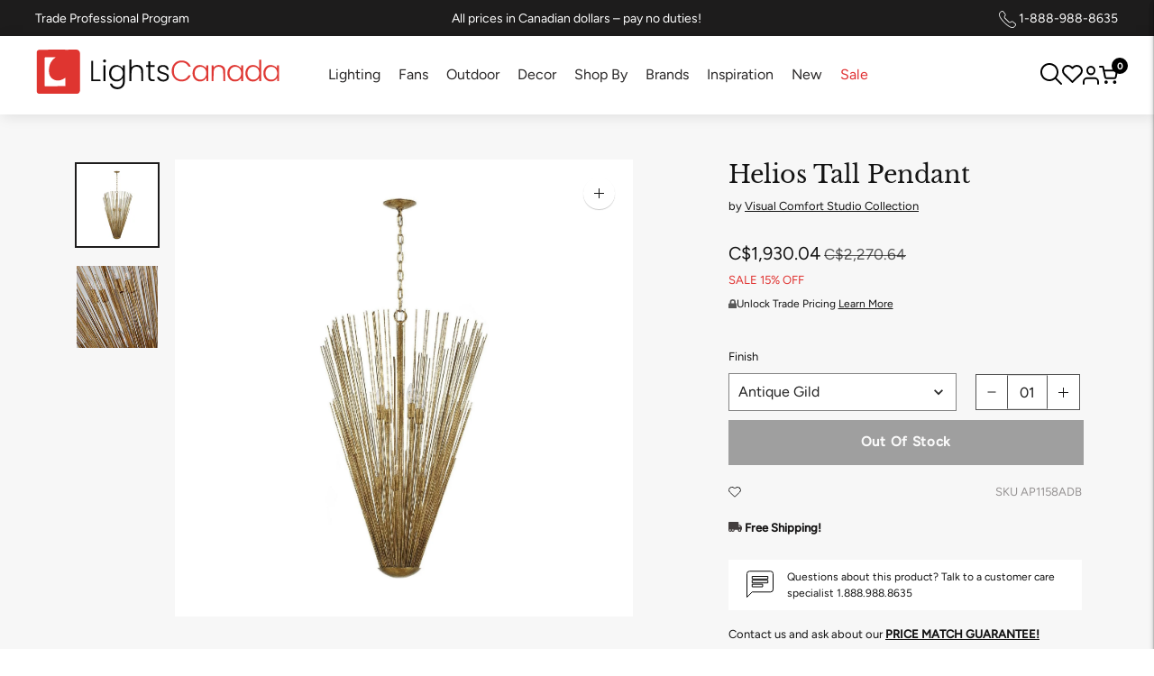

--- FILE ---
content_type: text/javascript; charset=utf-8
request_url: https://lightscanada.ca/products/alexa-hampton-helios-chandelier-ap1158.js
body_size: 745
content:
{"id":6585101975684,"title":"Helios Tall Pendant","handle":"alexa-hampton-helios-chandelier-ap1158","description":"\u003cp\u003e8 - Light Tall Pendant\u003c\/p\u003e","published_at":"2021-03-18T18:54:28-06:00","created_at":"2021-06-22T10:15:40-06:00","vendor":"Visual Comfort Studio Collection","type":"Medium \u0026 Large Pendants","tags":["ada:No","all-pendants","bathroom-lighting","bedroom-lighting","brand-origin:Other","bulb_type:Incandescent","ceiling-lights","collection-pendant-lights","dark_sky:No","designer-alexa-hampton","dimmable:No","dining-room-lighting","energy_star:No","entry-foyer-lighting","family:Helios","finish:Gold","hallway-lighting","kitchen-lighting","living-room-lighting","office-lighting","Organic","pendant","product_on_sale","productType:Medium \u0026 Large Pendants","productType:Pendants","status:Active","style:Contemporary \u0026 Modern","style:Modern","wet_rated:No"],"price":193004,"price_min":193004,"price_max":193004,"available":false,"price_varies":false,"compare_at_price":227064,"compare_at_price_min":227064,"compare_at_price_max":227064,"compare_at_price_varies":false,"variants":[{"id":39413975285892,"title":"Antique Gild","option1":"Antique Gild","option2":null,"option3":null,"sku":"AP1158ADB","requires_shipping":true,"taxable":true,"featured_image":{"id":28472880758916,"product_id":6585101975684,"position":1,"created_at":"2021-06-22T10:15:40-06:00","updated_at":"2024-08-16T15:46:14-06:00","alt":"Visual Comfort Studio Collection - Helios Tall Pendant - Lights Canada","width":2474,"height":2474,"src":"https:\/\/cdn.shopify.com\/s\/files\/1\/0317\/1745\/8052\/products\/AP1158ADB_89a67dcc-4dcd-4469-b77c-e66f0bdbc30b.jpg?v=1723844774","variant_ids":[39413975285892]},"available":false,"name":"Helios Tall Pendant - Antique Gild","public_title":"Antique Gild","options":["Antique Gild"],"price":193004,"weight":20,"compare_at_price":227064,"inventory_management":"shopify","barcode":"14817598957","featured_media":{"alt":"Visual Comfort Studio Collection - Helios Tall Pendant - Lights Canada","id":20716714819716,"position":1,"preview_image":{"aspect_ratio":1.0,"height":2474,"width":2474,"src":"https:\/\/cdn.shopify.com\/s\/files\/1\/0317\/1745\/8052\/products\/AP1158ADB_89a67dcc-4dcd-4469-b77c-e66f0bdbc30b.jpg?v=1723844774"}},"quantity_rule":{"min":1,"max":null,"increment":1},"quantity_price_breaks":[],"requires_selling_plan":false,"selling_plan_allocations":[]}],"images":["\/\/cdn.shopify.com\/s\/files\/1\/0317\/1745\/8052\/products\/AP1158ADB_89a67dcc-4dcd-4469-b77c-e66f0bdbc30b.jpg?v=1723844774","\/\/cdn.shopify.com\/s\/files\/1\/0317\/1745\/8052\/products\/AP1158ADB_1.jpg?v=1723844771"],"featured_image":"\/\/cdn.shopify.com\/s\/files\/1\/0317\/1745\/8052\/products\/AP1158ADB_89a67dcc-4dcd-4469-b77c-e66f0bdbc30b.jpg?v=1723844774","options":[{"name":"Finish","position":1,"values":["Antique Gild"]}],"url":"\/products\/alexa-hampton-helios-chandelier-ap1158","media":[{"alt":"Visual Comfort Studio Collection - Helios Tall Pendant - Lights Canada","id":20716714819716,"position":1,"preview_image":{"aspect_ratio":1.0,"height":2474,"width":2474,"src":"https:\/\/cdn.shopify.com\/s\/files\/1\/0317\/1745\/8052\/products\/AP1158ADB_89a67dcc-4dcd-4469-b77c-e66f0bdbc30b.jpg?v=1723844774"},"aspect_ratio":1.0,"height":2474,"media_type":"image","src":"https:\/\/cdn.shopify.com\/s\/files\/1\/0317\/1745\/8052\/products\/AP1158ADB_89a67dcc-4dcd-4469-b77c-e66f0bdbc30b.jpg?v=1723844774","width":2474},{"alt":"Visual Comfort Studio Collection - Helios Tall Pendant - Lights Canada","id":20716715016324,"position":2,"preview_image":{"aspect_ratio":1.0,"height":2400,"width":2400,"src":"https:\/\/cdn.shopify.com\/s\/files\/1\/0317\/1745\/8052\/products\/AP1158ADB_1.jpg?v=1723844771"},"aspect_ratio":1.0,"height":2400,"media_type":"image","src":"https:\/\/cdn.shopify.com\/s\/files\/1\/0317\/1745\/8052\/products\/AP1158ADB_1.jpg?v=1723844771","width":2400}],"requires_selling_plan":false,"selling_plan_groups":[]}